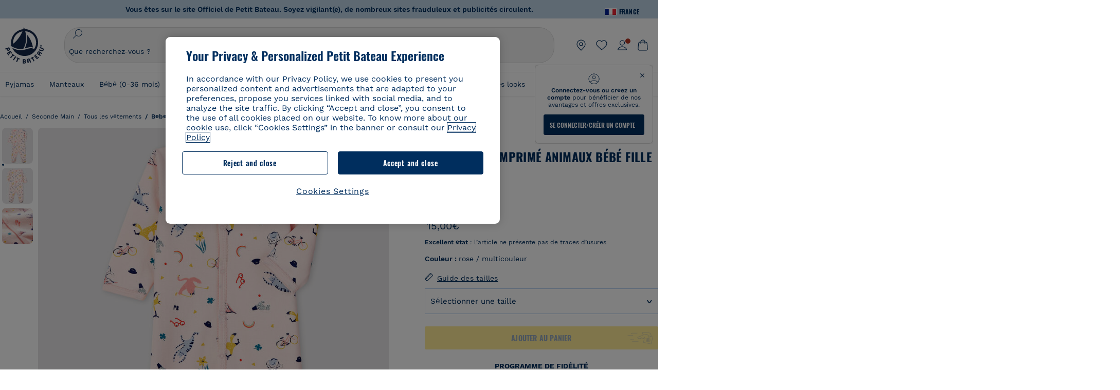

--- FILE ---
content_type: text/css;charset=UTF-8
request_url: https://www.petit-bateau.fr/v/css/ve-linking.min.css?104
body_size: 141
content:
.similar-product-wrapper{padding:28px 1rem;width:102.4rem;margin:0 auto;max-width:100% !important}.links-bottom{margin:0;display:flex;flex-direction:row;flex-wrap:wrap;justify-content:start;padding:0;gap:12px;overflow:hidden;height:165px}.links-bottom.open{overflow:hidden;height:auto}.link-item-bottom{padding:8px 12px;font-weight:normal;border-radius:50px;border:1px solid #002e5e;text-decoration:none;display:block}.link-item-bottom a{font-size:14px;line-height:13px;font-weight:400;color:#002e5e}.link-item-bottom:hover{background-color:#e5eef5}.sublinks-title{margin:0 0 20px 0;font-size:28px;font-weight:600;line-height:32px;color:#002e5e;text-transform:capitalize}@media only screen and (min-width:577px){.similar-product-wrapper{padding:40px 1rem}.sublinks-title{font-size:34px;line-height:40px}.links-bottom{overflow:visible;height:auto}}@media only screen and (min-width:1240px){.similar-product-wrapper{width:136rem}}

--- FILE ---
content_type: image/svg+xml; charset=UTF-8
request_url: https://www.petit-bateau.fr/on/demandware.static/Sites-PB_FR-Site/-/fr_FR/v1767135843332/images/PB-delivery.svg?frz-v=51
body_size: 2818
content:
<svg xmlns="http://www.w3.org/2000/svg" xml:space="preserve" id="Layer_1" width="203.405" height="95.835" x="0" y="0" version="1.1" viewBox="0 0 203.405 95.835"><style id="style2" type="text/css">.st2,.st3{fill:#11284b}.st3{stroke:#11284b;stroke-width:.3;stroke-miterlimit:10}.st4{fill:none}.st5{fill:#fff}</style><g id="g10" transform="matrix(1.99157 0 0 1.99157 -95.391 -142.435)"><path id="path6" d="M131.98 107.01c.56-.01 1.09-.08 1.62-.17.47-.08.94-.1 1.41.01.35.08.56-.06.55-.41a21.631 21.631 0 0 0-.74-5.51c-.2-.75-.48-1.46-.86-2.13-.13-.23-.23-.3-.4-.26-.06.01-.12.03-.19.07-.24.1-.3.28-.35.5-.16.75-.28 1.51-.58 2.22-.35.83-.69 1.67-1.05 2.5-.34.78-.75 1.51-1.2 2.22-.25.4-.09.79.15.84.6.1 1.13.14 1.64.12z" class="st3"/><path id="path8" d="M138.38 100.31c-.41-1.35-1.41-2.46-2.43-3.4a.27.27 0 0 1-.08-.07l-.06-.06c-.16-.14-.33-.26-.5-.39a6.1 6.1 0 0 0-.32-.22c-.38-.28-.78-.52-1.2-.66-.19-.07-.39-.12-.59-.15-.2-.06-.4-.09-.59-.13-.08-.2-.14-.39-.25-.54-.12-.18-.2-.47-.53-.36-.18.25-.37.5-.54.74-.623.116-1.746.683-2.786.963-.82 1.42-3.454.837-4.354 2.107-.95 1.35-1.41 3.1-1.75 4.7-.01.06 0 .1 0 .15-.08.03-.16.06-.23.11-.15.1-.18.26-.06.4.32.39.56.84 1.03 1.1.21.12.42.26.6.42.82.69 1.8 1.04 2.81 1.3.37.09.73.23 1.1.29.24.04.49.04.73.04h.26c.22 0 .32-.14.34-.36.01-.13.04-.27.11-.38.83-1.38 1.49-2.83 2.1-4.31.49-1.19.75-2.43 1.04-3.66.13-.55.24-1.11.35-1.67.7.16 1.36.42 1.94.82.96.65 1.97 1.67 2.54 2.68.62 1.09.72 2.47.72 3.69-.01 1.38-.31 2.49-1.2 3.57-.24.3-.73.88-1.01 1.14-.16-.02-.68.27-.84.27-.94.01-1.89-.03-2.82 0-.35.01-.7.04-1.04.05-.24.01-.47.02-.7-.01-.85-.1-1.7-.24-2.54-.39-.32-.06-.64-.11-.96-.18-.67-.14-1.33-.38-1.97-.65-.7-.29-1.31-.73-1.85-1.27-.22-.22-.43-.16-.48.15-.03.16-.05.36.02.5.3.62.56 1.27 1.05 1.77.49.51 1.03.97 1.51 1.48.59.62 1.37.91 2.13 1.2.01.01.03.01.05.02.62.24 1.31.28 1.96.41.19.04.39.08.58.09.21 0 .42-.01.63-.01.17-.01.33-.01.5 0 .7.03 1.37-.14 2.03-.34.76-.23 1.51-.46 2.12-.95.38-.31.76-.63 1.1-.98 0 0 .61-.55.61-.56 1.09-1.02 1.95-2.54 2.1-4.06.1-1.49.05-3.01-.38-4.4zm-8.07-4.01-1.16 1.34c-.98 1.11-1.96 2.22-3.14 3.12-.79.6-1.65 1.13-2.47 1.69 0 0-.01 0-.01.01.25-1.06.57-2.1 1.06-3.07.58-1.15 1.6-1.94 2.73-2.51.96-.48 2.08-.76 3.22-.82-.09.08-.16.16-.23.24z" class="st3"/></g><g id="g146" transform="matrix(1.99157 0 0 1.99157 -95.391 -142.435)"><path id="path12" d="M119.25 97.44c-.28 0-.56 0-.84-.01.28.01.56.01.84.01" class="st4"/><path id="path14" d="M107.3 96.74c-.23.05-.46.1-.69.13.23-.03.46-.08.69-.13" class="st4"/><path id="path16" d="M116.8 93.4c.09-.1.18-.2.26-.3-.08.1-.17.2-.26.3" class="st4"/><path id="path18" d="M117.85 97.4c-.27-.02-.54-.03-.8-.05.26.02.53.04.8.05" class="st4"/><path id="path20" d="M106.27 96.92" class="st4"/><path id="path22" d="M141.1 87.65c.03-3.99-.21-8.47-3.38-11.27-1.71-1.5-3.9-1.7-6.07-1.92-2.47-.25-4.94-.45-7.41-.59-4.95-.28-9.91-.33-14.87-.16-.24.01-1.88-.09-1.98.08.05-.08.35.97.38 1.09.27.88.64 1.71 1.1 2.5 1.01 1.75 2.43 3.19 4.12 4.28 1.08-.36 2.17-.72 3.25-1.07 2.91-.92 6.05-1.81 9.07-.89 2.32.71 4.25 2.28 5.74 4.16.21.26.38.54.58.82 2.87.97 5.75 1.96 8.68 2.75.27.08.53.15.79.22" class="st4"/><path id="path24" d="M124.79 96.81c-.37.09-.74.16-1.11.23.37-.07.74-.14 1.11-.23" class="st4"/><path id="path26" d="M133.4 92.79a.63.63 0 0 0 0 0" class="st4"/><path id="path28" d="M105.22 94.37c.08-.05.16-.11.23-.16-.08.06-.16.11-.23.16" class="st4"/><path id="path30" d="M109.39 96.14c-.2.07-.39.14-.59.21.19-.07.39-.14.59-.21" class="st4"/><path id="path34" d="M120.65 97.4" class="st4"/><path id="path36" d="M133.2 92.06c.12.27.21.49.2.68 0-.19-.08-.42-.2-.68" class="st4"/><path id="path38" d="M113.7 96.81c-.26-.06-.51-.11-.77-.18.26.06.52.12.77.18" class="st4"/><path id="path40" d="M114.11 93.33c-.12.11-.25.22-.38.32z" class="st4"/><path id="path42" d="M114.91 92.55c-.11.11-.22.22-.33.32.11-.1.22-.21.33-.32" class="st4"/><path id="path44" d="M123.42 97.09c-.33.06-.67.1-1 .15z" class="st4"/><path id="path48" d="M115.65 91.71c-.08.1-.17.19-.25.29.08-.1.17-.19.25-.29" class="st4"/><path id="path50" d="M111.39 95.24" class="st4"/><path id="path52" d="M116.45 97.28c-.26-.03-.52-.06-.78-.1.26.04.52.07.78.1" class="st4"/><path id="path54" d="M113.25 94.04c-.14.11-.29.21-.43.31z" class="st4"/><path id="path56" d="M110.4 95.73c-.18.08-.37.16-.55.24.18-.08.37-.16.55-.24" class="st4"/><path id="path58" d="M133.29 93.06" class="st4"/><path id="path60" d="M112.34 94.67c-.15.1-.31.19-.47.29.16-.09.31-.19.47-.29" class="st4"/><path id="path62" d="M115.07 97.08c-.26-.04-.51-.09-.77-.14.25.06.51.1.77.14" class="st4"/><path id="path64" d="M108.35 96.48c-.21.06-.42.12-.64.17.22-.05.43-.11.64-.17" class="st4"/><path id="path66" d="M133.23 87.34c.53 1.05 1.01 2.13 1.48 3.23.53 1.24.9 2.42.43 3.38-.05.18-.16.35-.33.49-.25.27-.58.52-1.03.73-.02.01-.03 0-.05.01-5.24 3.42-11.65 4.85-17.83 4.06-1.1 4.19-1.84 8.44-2.91 12.63 9.46 1.79 18.87 3.85 28.34 5.64 2.08-8.71 4.48-17.34 6.56-26.05-2.7-.7-5.41-1.35-8.1-2.08-2.21-.61-4.39-1.31-6.56-2.04" class="st4"/><path id="path68" d="M101.19 96.74c1.35.3 2.73.38 4.09.28-1.37.11-2.75.02-4.09-.28" class="st4"/><path id="path70" d="M122.04 97.28c-.31.04-.62.06-.93.09.31-.03.62-.05.93-.09" class="st4"/><path id="path72" d="M115.86 94.39c-.06.06-.12.12-.18.17.06-.06.12-.11.18-.17" class="st4"/><g id="g82"><path id="path74" d="M62.58 77.25c2.2-1 31.26.92 24.94-2.68-2.15.42-30.99-1.06-24.94 2.68" class="st2"/><path id="path76" d="M70.41 83.44c-2.28 1.06-27.17-.74-21.74 3.13 2.29-1.05 27.18.74 21.74-3.13" class="st2"/><path id="path78" d="M91.33 108.03c-2.21.76-30.78-1.13-24.71 2.62 2.21-.76 30.78 1.14 24.71-2.62" class="st2"/><path id="path80" d="M73.58 100.57c-1.81.51-18.8-1.58-13.95 2 1.82-.52 18.81 1.58 13.95-2" class="st2"/></g><path id="path84" d="M133.4 92.74v.05z" class="st5"/><path id="path86" d="M132.98 91.58c.08.18.15.33.21.48-.06-.15-.13-.3-.21-.48" class="st5"/><path id="path88" d="M101.18 96.74c1.42-.67 2.78-1.49 4.03-2.37-1.25.88-2.61 1.71-4.03 2.37" class="st5"/><path id="path90" d="M105.45 94.21c.39-.28.77-.55 1.14-.83-.37.28-.75.56-1.14.83" class="st5"/><path id="path92" d="M112.93 96.63" class="st5"/><path id="path94" d="M114.58 92.88c-.16.15-.31.31-.47.45.16-.15.31-.3.47-.45" class="st5"/><path id="path96" d="M107.71 96.65c-.13.03-.27.06-.41.09.14-.03.28-.06.41-.09" class="st5"/><path id="path98" d="M109.85 95.97c-.15.06-.31.12-.46.18.15-.06.31-.12.46-.18" class="st5"/><path id="path100" d="M106.61 96.87c-.11.02-.23.03-.35.05.12-.01.24-.03.35-.05" class="st5"/><path id="path102" d="M108.79 96.35c-.15.05-.29.09-.44.13.15-.04.3-.08.44-.13" class="st5"/><path id="path104" d="M116.8 93.4c-.3.34-.62.67-.94.99.33-.32.64-.65.94-.99" class="st5"/><path id="path106" d="M105.5 97.02c-.07.01-.15.01-.22.01.07-.01.15-.01.22-.01" class="st5"/><path id="polygon108" d="M101.19 96.74h-.01z" class="st5"/><path id="path110" d="M117.07 93.1" class="st5"/><path id="path112" d="M113.72 93.65c-.16.13-.31.26-.48.38.17-.12.33-.25.48-.38" class="st5"/><path id="path114" d="M115.4 92" class="st5"/><path id="path116" d="m112.82 94.35-.48.33z" class="st5"/><path id="path118" d="M110.88 95.5c-.16.08-.32.15-.48.23.16-.07.32-.15.48-.23" class="st5"/><path id="path120" d="M111.87 94.96c-.16.09-.32.19-.48.28.16-.09.32-.18.48-.28" class="st5"/><path id="path122" d="M116.32 90.8c-.21.31-.44.62-.67.91.24-.29.46-.6.67-.91" class="st5"/><path id="path124" d="M123.68 97.04c-.08.02-.17.03-.25.05.08-.02.16-.04.25-.05" class="st5"/><path id="path126" d="M124.81 96.81c-.01 0-.01 0-.02.01.01-.01.02-.01.02-.01" class="st5"/><path id="path128" d="M118.41 97.43" class="st5"/><path id="polygon130" d="M112.94 96.63h-.01z" class="st5"/><path id="path132" d="M114.3 96.95c-.2-.04-.4-.09-.6-.14.2.04.4.09.6.14" class="st5"/><path id="path134" d="M115.67 97.19c-.2-.03-.4-.07-.6-.1.2.03.4.07.6.1" class="st5"/><path id="path138" d="m121.11 97.37-.46.03z" class="st5"/><path id="path140" d="M122.42 97.23c-.13.02-.25.03-.38.05.13-.01.26-.03.38-.05" class="st5"/><path id="path142" d="m117.05 97.35-.59-.06c.19.01.39.04.59.06" class="st5"/><path id="path144" d="M119.77 97.44c-.17 0-.35.01-.52.01.18-.01.35-.01.52-.01" class="st5"/></g><path id="path150" d="M203.405 37.723c-2.988-3.346-9.58-2.808-13.802-4.58C193.606-2.229 161.463.718 136.25.201c-5.656 1.234-21.031-3.286-21.549 4.54.558 6.553 5.079 12.826 10.296 17.028-14.956 5.358-30.192 10.675-44.412 17.626-8.285 10.037 13.682 16.73 20.713 12.726 6.154 4.84 16.59 2.728 23.54.22 1.733 1.493 4.501 1.553 6.652 2.21-.398 6.572-8.444 25.532-4.82 29.276 20.175 3.764 40.19 8.225 60.365 11.99 1.036.079 2.131-.06 2.45-1.395 4.182-18.96 10.336-37.7 13.92-56.7m-81.973-26.03c-1.355-2.031-2.092-5.078-2.948-7.15 23.62 1.613 71.537-10.117 67.156 27.584-6.393-1.614-12.627-3.764-18.86-5.876-8.026-13.96-24.517-11.431-37.123-6.014-3.386-2.19-6.214-5.059-8.225-8.544m9.619 38.676c-.518-.12-1.016-.219-1.534-.358 3.326-.856 16.909-15.056 6.752-11.611-6.433 9.56-18.94 14.32-30.153 11.85 2.749-.916 18.084-10.077 8.743-10.137-6.99 5.357-15.574 11.013-24.815 8.583-2.43-.597-9.36-3.724-6.373-6.452 26.807-7.847 73.45-44.054 86.196-1.315-4.62 10.536-27.843 12.03-38.816 9.44m55.027 41.206c-18.84-3.565-37.58-7.667-56.441-11.232 2.13-8.345 3.605-16.81 5.795-25.154 13.862 1.394 49.969-3.127 34.514-23.7 9.56 3.346 19.398 5.696 29.197 8.186-4.163 17.366-8.922 34.553-13.065 51.9" class="st2" style="stroke-width:1.99157"/></svg>

--- FILE ---
content_type: text/javascript; charset=utf-8
request_url: https://p.cquotient.com/pebble?tla=bckl-PB_FR&activityType=viewReco&callback=CQuotient._act_callback2&cookieId=ac6ZtmRfYpmbkYZJva5v1nm8Jz&userId=&emailId=&products=id%3A%3AA0DV7%7C%7Csku%3A%3A%7C%7Ctype%3A%3Avgroup%7C%7Calt_id%3A%3AA0DV701%3B%3Bid%3A%3AA0DSM%7C%7Csku%3A%3A%7C%7Ctype%3A%3Avgroup%7C%7Calt_id%3A%3AA0DSM01%3B%3Bid%3A%3AA0EAK%7C%7Csku%3A%3A%7C%7Ctype%3A%3Avgroup%7C%7Calt_id%3A%3AA0EAK01%3B%3Bid%3A%3AA0DSQ%7C%7Csku%3A%3A%7C%7Ctype%3A%3Avgroup%7C%7Calt_id%3A%3AA0DSQ01%3B%3Bid%3A%3AA0DV3%7C%7Csku%3A%3A%7C%7Ctype%3A%3Avgroup%7C%7Calt_id%3A%3AA0DV301%3B%3Bid%3A%3AA0E13%7C%7Csku%3A%3A%7C%7Ctype%3A%3Avgroup%7C%7Calt_id%3A%3AA0E1301%3B%3Bid%3A%3AA0EGW%7C%7Csku%3A%3A%7C%7Ctype%3A%3Avgroup%7C%7Calt_id%3A%3AA0EGW01%3B%3Bid%3A%3AA0DYT%7C%7Csku%3A%3A%7C%7Ctype%3A%3Avgroup%7C%7Calt_id%3A%3AA0DYT00%3B%3Bid%3A%3AA0BD5%7C%7Csku%3A%3A%7C%7Ctype%3A%3Avgroup%7C%7Calt_id%3A%3AA0BD509%3B%3Bid%3A%3AA01FU%7C%7Csku%3A%3A%7C%7Ctype%3A%3Avgroup%7C%7Calt_id%3A%3AA01FU00%3B%3Bid%3A%3AA00AZ%7C%7Csku%3A%3A%7C%7Ctype%3A%3Avgroup%7C%7Calt_id%3A%3AA00AZ00%3B%3Bid%3A%3AA0EAN%7C%7Csku%3A%3A%7C%7Ctype%3A%3Avgroup%7C%7Calt_id%3A%3AA0EAN02%3B%3Bid%3A%3AA0DYT%7C%7Csku%3A%3A%7C%7Ctype%3A%3Avgroup%7C%7Calt_id%3A%3AA0DYT00%3B%3Bid%3A%3AA0AAB%7C%7Csku%3A%3A%7C%7Ctype%3A%3Avgroup%7C%7Calt_id%3A%3AA0AAB00%3B%3Bid%3A%3AA01DV%7C%7Csku%3A%3A%7C%7Ctype%3A%3Avgroup%7C%7Calt_id%3A%3AA01DV00%3B%3Bid%3A%3AA0ASF%7C%7Csku%3A%3A%7C%7Ctype%3A%3Avgroup%7C%7Calt_id%3A%3AA0ASF01&recommenderName=__UNDEFINED__&realm=BCKL&siteId=PB_FR&instanceType=prd&locale=fr_FR&slotId=&slotConfigId=&slotConfigTemplate=&referrer=&currentLocation=https%3A%2F%2Fwww.petit-bateau.fr%2Fseconde-main%2Ftous-les-vetements%2Fbebe%2Fdors-bien-a-imprime-animaux-bebe-fille-en-molleton-fleur-multico%2F56667M1.html&ls=true&_=1767151606808&v=v3.1.3&fbPixelId=__UNKNOWN__&__cq_uuid=ac6ZtmRfYpmbkYZJva5v1nm8Jz&__cq_seg=0~0.00!1~0.00!2~0.00!3~0.00!4~0.00!5~0.00!6~0.00!7~0.00!8~0.00!9~0.00&bc=%7B%22bckl-PB_FR%22%3A%5B%7B%22id%22%3A%2256667%22%2C%22type%22%3A%22vgroup%22%2C%22alt_id%22%3A%2256667M1%22%7D%5D%7D
body_size: 164
content:
/**/ typeof CQuotient._act_callback2 === 'function' && CQuotient._act_callback2([{"k":"__cq_uuid","v":"ac6ZtmRfYpmbkYZJva5v1nm8Jz","m":34128000}]);

--- FILE ---
content_type: text/javascript; charset=utf-8
request_url: https://p.cquotient.com/pebble?tla=bckl-PB_FR&activityType=viewProduct&callback=CQuotient._act_callback0&cookieId=ac6ZtmRfYpmbkYZJva5v1nm8Jz&userId=&emailId=&product=id%3A%3A56667%7C%7Csku%3A%3A%7C%7Ctype%3A%3Avgroup%7C%7Calt_id%3A%3A56667M1&realm=BCKL&siteId=PB_FR&instanceType=prd&locale=fr_FR&referrer=&currentLocation=https%3A%2F%2Fwww.petit-bateau.fr%2Fseconde-main%2Ftous-les-vetements%2Fbebe%2Fdors-bien-a-imprime-animaux-bebe-fille-en-molleton-fleur-multico%2F56667M1.html&ls=true&_=1767151605550&v=v3.1.3&fbPixelId=__UNKNOWN__&json=%7B%22cookieId%22%3A%22ac6ZtmRfYpmbkYZJva5v1nm8Jz%22%2C%22userId%22%3A%22%22%2C%22emailId%22%3A%22%22%2C%22product%22%3A%7B%22id%22%3A%2256667%22%2C%22sku%22%3A%22%22%2C%22type%22%3A%22vgroup%22%2C%22alt_id%22%3A%2256667M1%22%7D%2C%22realm%22%3A%22BCKL%22%2C%22siteId%22%3A%22PB_FR%22%2C%22instanceType%22%3A%22prd%22%2C%22locale%22%3A%22fr_FR%22%2C%22referrer%22%3A%22%22%2C%22currentLocation%22%3A%22https%3A%2F%2Fwww.petit-bateau.fr%2Fseconde-main%2Ftous-les-vetements%2Fbebe%2Fdors-bien-a-imprime-animaux-bebe-fille-en-molleton-fleur-multico%2F56667M1.html%22%2C%22ls%22%3Atrue%2C%22_%22%3A1767151605550%2C%22v%22%3A%22v3.1.3%22%2C%22fbPixelId%22%3A%22__UNKNOWN__%22%7D
body_size: 423
content:
/**/ typeof CQuotient._act_callback0 === 'function' && CQuotient._act_callback0([{"k":"__cq_uuid","v":"ac6ZtmRfYpmbkYZJva5v1nm8Jz","m":34128000},{"k":"__cq_bc","v":"%7B%22bckl-PB_FR%22%3A%5B%7B%22id%22%3A%2256667%22%2C%22type%22%3A%22vgroup%22%2C%22alt_id%22%3A%2256667M1%22%7D%5D%7D","m":2592000},{"k":"__cq_seg","v":"0~0.00!1~0.00!2~0.00!3~0.00!4~0.00!5~0.00!6~0.00!7~0.00!8~0.00!9~0.00","m":2592000}]);

--- FILE ---
content_type: image/svg+xml; charset=UTF-8
request_url: https://www.petit-bateau.fr/on/demandware.static/-/Library-Sites-SharedPetitBateauLibrary/default/dw2d014534/Seconde_main/Flag_seconde_main.svg
body_size: 665
content:
<svg xmlns="http://www.w3.org/2000/svg" width="13" height="12" fill="none" viewBox="0 0 13 12"><g fill="#002E5E" clip-path="url(#a)"><path d="M0 5.617c.038-.251.062-.505.118-.752.366-1.643 1.286-2.871 2.762-3.68l.074-.04c.006-.004.01-.012.024-.03l-.54-.202C2.285.857 2.132.803 1.98.745 1.755.659 1.651.447 1.73.24c.077-.202.29-.292.512-.211.652.237 1.304.477 1.954.718.225.083.32.262.257.492-.172.62-.349 1.239-.529 1.857a.38.38 0 1 1-.73-.21c.094-.35.196-.696.294-1.044.009-.03.016-.061.031-.123-.135.067-.252.118-.361.182C1.745 2.726.95 3.952.78 5.583c-.047.455-.004.905.082 1.353.044.23-.085.43-.294.469-.217.039-.407-.092-.45-.323-.04-.219-.065-.44-.098-.66L0 6.309zM9.908 7.006c.092-.4.136-.787.118-1.177-.06-1.356-.594-2.49-1.616-3.385a4.464 4.464 0 0 0-1.724-.933l-.08-.024c-.218-.07-.333-.266-.275-.47.061-.214.266-.336.486-.26.337.115.682.22.996.384 1.665.868 2.632 2.248 2.926 4.1a5.07 5.07 0 0 1-.023 1.616l-.01.087.378-.173c.184-.085.367-.172.55-.255.216-.097.434-.026.528.17.096.2.011.42-.208.522-.625.292-1.251.583-1.878.871-.238.11-.424.047-.551-.18-.304-.546-.607-1.09-.909-1.636-.12-.216-.068-.44.124-.55.196-.113.419-.041.542.18.186.332.37.666.556 1l.07.114zM2.659 9.72c.17.105.336.218.512.314a4.643 4.643 0 0 0 5.341-.636c.093-.083.19-.144.318-.14a.375.375 0 0 1 .344.251c.056.165.013.306-.113.422a4.983 4.983 0 0 1-1.444.955c-1.791.76-3.519.627-5.176-.398l-.087-.05.135.788c.018.106.04.211.056.317.033.216-.098.414-.295.45a.378.378 0 0 1-.456-.315c-.124-.692-.244-1.386-.36-2.08-.041-.241.077-.409.315-.469l1.81-.455c.245-.06.45.048.507.266.056.216-.077.413-.32.475l-1.072.27z"/></g><defs><clipPath id="a"><path fill="#fff" d="M0 0h12.201v12H0z"/></clipPath></defs></svg>